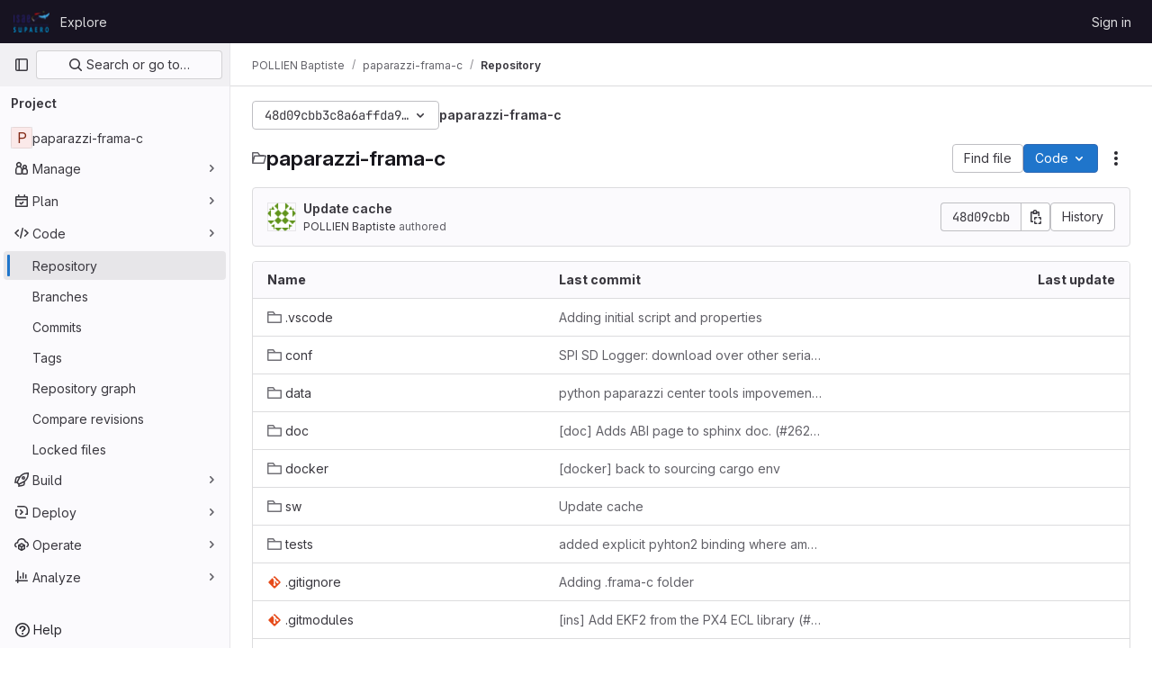

--- FILE ---
content_type: image/svg+xml
request_url: https://badges.gitter.im/paparazzi/discuss.svg
body_size: 645
content:
<svg xmlns="http://www.w3.org/2000/svg" width="92" height="20"><linearGradient id="b" x2="0" y2="100%"><stop offset="0" stop-color="#bbb" stop-opacity=".1"/><stop offset="1" stop-opacity=".1"/></linearGradient><mask id="a"><rect width="92" height="20" rx="3" fill="#fff"/></mask><g mask="url(#a)"><path fill="#555" d="M0 0h34v20H0z"/><path fill="#46BC99" d="M34 0h58v20H34z"/><path fill="url(#b)" d="M0 0h92v20H0z"/></g><g fill="#fff" text-anchor="middle" font-family="DejaVu Sans,Verdana,Geneva,sans-serif" font-size="11"><text x="17" y="15" fill="#010101" fill-opacity=".3">chat</text><text x="17" y="14">chat</text><text x="62" y="15" fill="#010101" fill-opacity=".3">on gitter</text><text x="62" y="14">on gitter</text></g></svg>

--- FILE ---
content_type: image/svg+xml; charset=utf-8
request_url: https://scan.coverity.com/projects/4928/badge.svg
body_size: 25
content:
<svg xmlns="http://www.w3.org/2000/svg" width="197.0" height="20">
  <linearGradient id="b" x2="0" y2="100%">
    <stop offset="0" stop-color="#bbb" stop-opacity=".1"/>
    <stop offset="1" stop-opacity=".1"/>
  </linearGradient>
  <mask id="a">
    <rect width="197.0" height="20" rx="3" fill="#fff"/>
  </mask>
  <g mask="url(#a)">
    <path fill="#555" d="M0 0h56v20H0z"/>
    <path fill="#e0b417" d="M56 0h197.0v20H56z"/>
    <path fill="url(#b)" d="M0 0h197.0v20H0z"/>
  </g>
  <g fill="#fff" text-anchor="left" font-family="DejaVu Sans,Verdana,Geneva,sans-serif" font-size="11">
    <text x="6" y="15" fill="#010101" fill-opacity=".3">coverity</text>
    <text x="6" y="14">coverity</text>
    <text x="62" y="15" fill="#010101" fill-opacity=".3">passed 13 new defects</text>
    <text x="62" y="14">passed 13 new defects</text>
  </g>
</svg>


--- FILE ---
content_type: text/javascript; charset=utf-8
request_url: https://gitlab.isae-supaero.fr/assets/webpack/commons-pages.groups.security.policies.edit-pages.groups.security.policies.new-pages.projects.blob.s-f60e2da3.f1a193a8.chunk.js
body_size: 7541
content:
(this.webpackJsonp=this.webpackJsonp||[]).push([[19],{"0a87":function(t,e,s){"use strict";s.d(e,"e",(function(){return n})),s.d(e,"h",(function(){return a})),s.d(e,"f",(function(){return o})),s.d(e,"a",(function(){return c})),s.d(e,"b",(function(){return l})),s.d(e,"j",(function(){return u})),s.d(e,"k",(function(){return d})),s.d(e,"c",(function(){return h})),s.d(e,"g",(function(){return m})),s.d(e,"l",(function(){return b})),s.d(e,"i",(function(){return f})),s.d(e,"d",(function(){return p}));var i=s("GuZl"),r=s("/lV4");const n="REF_TYPE_BRANCHES",a="REF_TYPE_TAGS",o="REF_TYPE_COMMITS",c=Object.freeze([n,a,o]),l="heads",u="tags",d="tag",h="branch",m="ref_type",b="x-total",f=i.h,p=Object.freeze({defaultLabelText:Object(r.a)("default"),dropdownHeader:Object(r.a)("Select Git revision"),searchPlaceholder:Object(r.a)("Search by Git revision"),noResultsWithQuery:Object(r.a)('No matching results for "%{query}"'),noResults:Object(r.a)("No matching results"),branchesErrorMessage:Object(r.a)("An error occurred while fetching branches. Retry the search."),tagsErrorMessage:Object(r.a)("An error occurred while fetching tags. Retry the search."),commitsErrorMessage:Object(r.a)("An error occurred while fetching commits. Retry the search."),selected:Object(r.a)("Selected"),branches:Object(r.a)("Branches"),tags:Object(r.a)("Tags"),commits:Object(r.a)("Commits"),noRefSelected:Object(r.a)("No ref selected"),totalCountLabel:Object(r.i)("TotalRefCountIndicator|1000+")})},HFsG:function(t,e,s){"use strict";s.d(e,"a",(function(){return O}));var i={};s.r(i),s.d(i,"setEnabledRefTypes",(function(){return l})),s.d(i,"setParams",(function(){return u})),s.d(i,"setUseSymbolicRefNames",(function(){return d})),s.d(i,"setProjectId",(function(){return h})),s.d(i,"setSelectedRef",(function(){return m})),s.d(i,"search",(function(){return b})),s.d(i,"searchBranches",(function(){return f})),s.d(i,"searchTags",(function(){return p})),s.d(i,"searchCommits",(function(){return g}));var r={};s.r(r),s.d(r,"isQueryPossiblyASha",(function(){return E})),s.d(r,"isLoading",(function(){return R}));var n=s("ewH8"),a=s("yi8e"),o=s("qPgm"),c=s("0a87");const l=function({commit:t},e){return t("SET_ENABLED_REF_TYPES",e)},u=function({commit:t},e){return t("SET_PARAMS",e)},d=function({commit:t},e){return t("SET_USE_SYMBOLIC_REF_NAMES",e)},h=function({commit:t},e){return t("SET_PROJECT_ID",e)},m=function({commit:t},e){return t("SET_SELECTED_REF",e)},b=function({state:t,dispatch:e,commit:s},i){s("SET_QUERY",i);const r=function(s,i){t.enabledRefTypes.includes(s)&&e(i)};r(c.e,"searchBranches"),r(c.h,"searchTags"),r(c.f,"searchCommits")},f=function({commit:t,state:e}){t("REQUEST_START"),o.b.branches(e.projectId,e.query,e.params).then((function(e){t("RECEIVE_BRANCHES_SUCCESS",e)})).catch((function(e){t("RECEIVE_BRANCHES_ERROR",e)})).finally((function(){t("REQUEST_FINISH")}))},p=function({commit:t,state:e}){t("REQUEST_START"),o.b.tags(e.projectId,e.query).then((function(e){t("RECEIVE_TAGS_SUCCESS",e)})).catch((function(e){t("RECEIVE_TAGS_ERROR",e)})).finally((function(){t("REQUEST_FINISH")}))},g=function({commit:t,state:e,getters:s}){s.isQueryPossiblyASha?(t("REQUEST_START"),o.b.commit(e.projectId,e.query).then((function(e){t("RECEIVE_COMMITS_SUCCESS",e)})).catch((function(e){t("RECEIVE_COMMITS_ERROR",e)})).finally((function(){t("REQUEST_FINISH")}))):t("RESET_COMMIT_MATCHES")},E=function({query:t}){return/^[0-9a-f]{4,40}$/i.test(t)},R=function({requestCount:t}){return t>0};s("3UXl"),s("iyoE");var S=s("NmEs"),T=s("QwBj"),v={SET_ENABLED_REF_TYPES(t,e){t.enabledRefTypes=e},SET_USE_SYMBOLIC_REF_NAMES(t,e){t.useSymbolicRefNames=e},SET_PARAMS(t,e){t.params=e},SET_PROJECT_ID(t,e){t.projectId=e},SET_SELECTED_REF(t,e){t.selectedRef=e},SET_QUERY(t,e){t.query=e},REQUEST_START(t){t.requestCount+=1},REQUEST_FINISH(t){t.requestCount-=1},RECEIVE_BRANCHES_SUCCESS(t,e){t.matches.branches={list:Object(S.h)(e.data).map((function(e){return{name:e.name,value:t.useSymbolicRefNames?"refs/heads/"+e.name:void 0,default:e.default,protected:e.protected}})),totalCount:parseInt(e.headers[c.l],10),error:null}},RECEIVE_BRANCHES_ERROR(t,e){t.matches.branches={list:[],totalCount:0,error:e}},RECEIVE_TAGS_SUCCESS(t,e){t.matches.tags={list:Object(S.h)(e.data).map((function(e){return{name:e.name,value:t.useSymbolicRefNames?"refs/tags/"+e.name:void 0,protected:e.protected}})),totalCount:parseInt(e.headers[c.l],10),error:null}},RECEIVE_TAGS_ERROR(t,e){t.matches.tags={list:[],totalCount:0,error:e}},RECEIVE_COMMITS_SUCCESS(t,e){const s=Object(S.h)(e.data);t.matches.commits={list:[{name:s.shortId,value:s.id,subtitle:s.title}],totalCount:1,error:null}},RECEIVE_COMMITS_ERROR(t,e){var s;t.matches.commits={list:[],totalCount:0,error:(null===(s=e.response)||void 0===s?void 0:s.status)!==T.h?e:null}},RESET_COMMIT_MATCHES(t){t.matches.commits={list:[],totalCount:0,error:null}}};n.default.use(a.b);e.b=function(){return new a.b.Store({actions:i,getters:r,mutations:v,state:{enabledRefTypes:[],projectId:null,query:"",matches:{branches:{list:[],totalCount:0,error:null},tags:{list:[],totalCount:0,error:null},commits:{list:[],totalCount:0,error:null}},selectedRef:null,params:null,requestCount:0}})};const O=function(){return{namespaced:!0,actions:i,getters:r,mutations:v,state:{enabledRefTypes:[],projectId:null,query:"",matches:{branches:{list:[],totalCount:0,error:null},tags:{list:[],totalCount:0,error:null},commits:{list:[],totalCount:0,error:null}},selectedRef:null,params:null,requestCount:0}}}},lOtA:function(t,e,s){"use strict";s("eJ0a");var i=s("P/Kr"),r=s.n(i),n=s("Tmea"),a=s.n(n),o=(s("LdIe"),s("z6RN"),s("PTOk"),s("dHQd"),s("yoDG"),s("KeS/"),s("tWNI"),s("8d6S"),s("VwWG"),s("IYHS"),s("rIA9"),s("MViX"),s("zglm"),s("GDOA"),s("hlbI"),s("a0mT"),s("u3H1"),s("ta8/"),s("IKCR"),s("nmTw"),s("W2kU"),s("58fc"),s("7dtT"),s("Rhav"),s("uhEP"),s("eppl"),s("B++/"),s("47t/"),s("v2fZ"),s("Lzak")),c=s("s1D3"),l=s("crTv"),u=s("lHJB"),d=s("yi8e"),h=s("/lV4"),m=s("yPtd"),b=s("udiD"),f=s("0a87"),p=s("HFsG");s("3UXl"),s("iyoE"),s("UezY"),s("hG7+");function g(t){return t.map((function(t){return{text:t.name,value:t.value||t.name,protected:t.protected,default:t.default}}))}var E={name:"RefSelector",components:{GlBadge:o.a,GlIcon:c.a,GlCollapsibleListbox:l.a,ProtectedBadge:m.a},directives:{GlTooltip:u.a},inheritAttrs:!1,props:{disabled:{type:Boolean,required:!1,default:!1},enabledRefTypes:{type:Array,required:!1,default:function(){return f.a},validator:function(t){return r()(t)&&t.length>0&&t.every((function(t){return f.a.includes(t)}))&&t.length===new Set(t).size}},value:{type:String,required:!1,default:""},queryParams:{type:Object,required:!1,default:function(){}},projectId:{type:String,required:!0},translations:{type:Object,required:!1,default:function(){return{}}},useSymbolicRefNames:{type:Boolean,required:!1,default:!1},state:{type:Boolean,required:!1,default:!0},name:{type:String,required:!1,default:""},toggleButtonClass:{type:[String,Object,Array],required:!1,default:null},defaultBranch:{type:String,required:!1,default:null}},data:()=>({query:""}),computed:{...Object(d.f)({matches:function(t){return t.matches},lastQuery:function(t){return t.query},selectedRef:function(t){return t.selectedRef},params:function(t){return t.params}}),...Object(d.d)(["isLoading","isQueryPossiblyASha"]),i18n(){return{...f.d,...this.translations}},listBoxItems(){var t=this;const{branches:e,tags:s,commits:i}=this;let r;if(this.selectedRef){const e=!this.query&&{name:this.selectedRefForDisplay,value:this.selectedRef};r=this.branches.find((function(e){var s;return(null!==(s=e.value)&&void 0!==s?s:e.name)===t.selectedRef}))||this.tags.find((function(e){var s;return(null!==(s=e.value)&&void 0!==s?s:e.name)===t.selectedRef}))||this.commits.find((function(e){var s;return(null!==(s=e.value)&&void 0!==s?s:e.name)===t.selectedRef}))||e}const n=e.find((function(e){return e.name===t.defaultBranch}));return this.defaultBranch&&!n&&e.push({name:this.defaultBranch,value:this.defaultBranch,default:!0}),function({branches:t,tags:e,commits:s,selectedRef:i}){const r=[],n=function(t,e,s=!0){if(!t)return;const n=s&&i?t.filter((function(t){return t.name!==i.name})):t;null!=n&&n.length&&r.push({text:e,options:g(n).sort((function(t,e){return Boolean(e.default)-Boolean(t.default)}))})};return i&&n([i],f.d.selected,!1),n(t,f.d.branches),n(e,f.d.tags),n(s,f.d.commits),r}({branches:e,tags:s,commits:i,selectedRef:r})},branches(){return this.enabledRefTypes.includes(f.e)?this.matches.branches.list:[]},tags(){return this.enabledRefTypes.includes(f.h)?this.matches.tags.list:[]},commits(){return this.enabledRefTypes.includes(f.f)?this.matches.commits.list:[]},extendedToggleButtonClass(){const t=[{"!gl-shadow-inner-1-red-500":!this.state,"gl-font-monospace":Boolean(this.selectedRef)},"gl-mb-0"];return Array.isArray(this.toggleButtonClass)?t.push(...this.toggleButtonClass):t.push(this.toggleButtonClass),t},footerSlotProps(){return{isLoading:this.isLoading,matches:this.matches,query:this.lastQuery}},errors(){return function(t,e,s){const i=[];return t&&t.error&&i.push(f.d.branchesErrorMessage),e&&e.error&&i.push(f.d.tagsErrorMessage),s&&s.error&&i.push(f.d.commitsErrorMessage),i}(this.matches.branches,this.matches.tags,this.matches.commits)},selectedRefForDisplay(){return this.useSymbolicRefNames&&this.selectedRef?this.selectedRef.replace(/^refs\/(tags|heads)\//,""):this.selectedRef},buttonText(){return this.selectedRefForDisplay||this.i18n.noRefSelected},noResultsMessage(){return this.lastQuery?Object(h.j)(this.i18n.noResultsWithQuery,{query:this.lastQuery}):this.i18n.noResults},dropdownIcon(){let t;return this.selectedRef.includes("refs/"+f.j)?t=f.k:this.selectedRef.includes("refs/"+f.b)&&(t=f.c),t}},watch:{value:{immediate:!0,handler(){this.value!==this.selectedRef&&this.setSelectedRef(this.value)}}},beforeCreate(){this.$store=Object(p.b)()},created(){var t=this;this.debouncedSearch=a()(this.search,f.i),this.setProjectId(this.projectId),this.setParams(this.queryParams),this.$watch("enabledRefTypes",(function(){t.setEnabledRefTypes(t.enabledRefTypes),t.search()}),{immediate:!0}),this.$watch("useSymbolicRefNames",(function(){return t.setUseSymbolicRefNames(t.useSymbolicRefNames)}),{immediate:!0})},methods:{...Object(d.c)(["setEnabledRefTypes","setUseSymbolicRefNames","setParams","setProjectId","setSelectedRef"]),...Object(d.c)({storeSearch:"search"}),onSearchBoxInput(t=""){this.query=null==t?void 0:t.trim(),this.debouncedSearch()},selectRef(t){this.disabled||(this.setSelectedRef(t),this.$emit("input",this.selectedRef))},search(){this.storeSearch(this.query)},totalCountText(t){return t>999?this.i18n.totalCountLabel:""+t},isSelectedGroup(t){return t===this.i18n.selected},onCopyToClipboard(){this.selectedRef.startsWith("refs/"+f.j)?Object(b.default)(Object(h.a)("Tag name copied to clipboard.")):Object(b.default)(Object(h.a)("Branch name copied to clipboard."))}}},R=s("tBpV"),S=Object(R.a)(E,(function(){var t=this,e=t._self._c;return e("div",[e("gl-collapsible-listbox",t._g(t._b({staticClass:"ref-selector gl-w-full",attrs:{block:"",searchable:"",selected:t.selectedRef,"header-text":t.i18n.dropdownHeader,items:t.listBoxItems,"no-results-text":t.noResultsMessage,searching:t.isLoading,"search-placeholder":t.i18n.searchPlaceholder,"toggle-class":t.extendedToggleButtonClass,"toggle-text":t.buttonText,icon:t.dropdownIcon,disabled:t.disabled},on:{hidden:function(e){return t.$emit("hide")},search:t.onSearchBoxInput,select:t.selectRef},scopedSlots:t._u([{key:"group-label",fn:function({group:s}){return[e("div",{staticClass:"gl-flex gl-items-center gl-justify-between gl-pb-1"},[e("div",[t._v("\n          "+t._s(s.text)+"\n          "),t.isSelectedGroup(s.text)?t._e():e("gl-badge",{attrs:{"data-testid":"count"}},[t._v(t._s(t.totalCountText(s.options.length)))])],1),t._v(" "),t.isSelectedGroup(s.text)&&t.selectedRef?e("div",{directives:[{name:"gl-tooltip",rawName:"v-gl-tooltip.hover.focus.click.html",value:{placement:"left",boundary:"scrollParent"},expression:"{\n            placement: 'left',\n            boundary: 'scrollParent',\n          }",modifiers:{hover:!0,focus:!0,click:!0,html:!0}}],staticClass:"gl-mr-3 gl-cursor-pointer",attrs:{title:t.__("Copy selected ref"),"data-testid":"clipboard","data-clipboard-text":t.selectedRefForDisplay},on:{click:t.onCopyToClipboard}},[e("gl-icon",{attrs:{name:"copy-to-clipboard"}})],1):t._e()])]}},{key:"list-item",fn:function({item:s}){return[t._v("\n      "+t._s(s.text)+"\n      "),s.default?e("gl-badge",{attrs:{variant:"info"}},[t._v(t._s(t.i18n.defaultLabelText))]):t._e(),t._v(" "),s.protected?e("protected-badge"):t._e()]}},{key:"footer",fn:function(){return[t._t("footer",null,null,t.footerSlotProps),t._v(" "),t._l(t.errors,(function(s){return e("div",{key:s,staticClass:"gl-mx-4 gl-my-3 gl-flex gl-items-start gl-text-danger",attrs:{"data-testid":"red-selector-error-list"}},[e("gl-icon",{staticClass:"gl-mr-2 gl-mt-2 gl-shrink-0",attrs:{name:"error"}}),t._v(" "),e("span",[t._v(t._s(s))])],1)}))]},proxy:!0}],null,!0)},"gl-collapsible-listbox",t.$attrs,!1),t.$listeners)),t._v(" "),t.name?e("input",{attrs:{"data-testid":"selected-ref-form-field",type:"hidden",name:t.name},domProps:{value:t.selectedRef}}):t._e()],1)}),[],!1,null,null,null);e.a=S.exports},yWhq:function(t,e,s){"use strict";s.d(e,"a",(function(){return et}));var i=s("KFC0"),r=s.n(i),n=s("3hkr"),a=s("CU79"),o=s("4z8A"),c=s("QiCN"),l=s("ou5p"),u=s("oTzT"),d=s("ZdEn"),h=s("gZSI"),m=s("VuSA"),b=s("d7r4"),f=s("ojJK"),p=s("DCOC"),g=s("J6+d"),E=s("onSc"),R=s("9k56"),S=s("jIK5"),T=s("BBKf"),v=s("35qI"),O=s("9Dxz"),j=s("i8zK"),y=s("KZ4l"),C=s("hII5"),_=s("DlAA"),I=s("g+RJ"),A=s("5TS0"),x=s("qO70"),P=s("aBA8"),D=s("CKxR"),B=s("0M2I"),$=s("QcjV");const H=Object(R.c)({mixins:[P.a],data:()=>({name:"b-toaster"}),methods:{onAfterEnter(t){Object(u.z)(()=>{Object(u.x)(t,this.name+"-enter-to")})}},render(t){return t("transition-group",{props:{tag:"div",name:this.name},on:{afterEnter:this.onAfterEnter}},this.normalizeSlot())}}),w=Object(C.c)({ariaAtomic:Object(C.b)(S.r),ariaLive:Object(C.b)(S.r),name:Object(C.b)(S.r,void 0,!0),role:Object(C.b)(S.r)},n.Q),N=Object(R.c)({name:n.Q,mixins:[x.a],props:w,data(){return{doRender:!1,dead:!1,staticName:this.name}},beforeMount(){const{name:t}=this;this.staticName=t,E.Wormhole.hasTarget(t)?(Object(f.a)(`A "<portal-target>" with name "${t}" already exists in the document.`,n.Q),this.dead=!0):this.doRender=!0},beforeDestroy(){this.doRender&&this.emitOnRoot(Object(d.e)(n.Q,a.i),this.name)},destroyed(){const{$el:t}=this;t&&t.parentNode&&t.parentNode.removeChild(t)},render(t){let e=t("div",{class:["gl-hidden",{"b-dead-toaster":this.dead}]});if(this.doRender){const s=t(E.PortalTarget,{staticClass:"b-toaster-slot",props:{name:this.staticName,multiple:!0,tag:"div",slim:!1,transition:H}});e=t("div",{staticClass:"b-toaster",class:[this.staticName],attrs:{id:this.staticName,role:this.role||null,"aria-live":this.ariaLive,"aria-atomic":this.ariaAtomic}},[s])}return e}}),{mixin:k,props:q,prop:M,event:L}=Object(j.a)("visible",{type:S.g,defaultValue:!1,event:a.d}),Q=Object(m.k)(B.b,["href","to"]),U=Object(C.c)(Object(m.m)({...A.b,...q,...Q,appendToast:Object(C.b)(S.g,!1),autoHideDelay:Object(C.b)(S.m,5e3),bodyClass:Object(C.b)(S.e),headerClass:Object(C.b)(S.e),headerTag:Object(C.b)(S.r,"header"),isStatus:Object(C.b)(S.g,!1),noAutoHide:Object(C.b)(S.g,!1),noFade:Object(C.b)(S.g,!1),noHoverPause:Object(C.b)(S.g,!1),solid:Object(C.b)(S.g,!1),static:Object(C.b)(S.g,!1),title:Object(C.b)(S.r),toastClass:Object(C.b)(S.e),toaster:Object(C.b)(S.r,"b-toaster-top-right"),variant:Object(C.b)(S.r)}),n.P),F=Object(R.c)({name:n.P,mixins:[I.a,A.a,k,x.a,P.a,D.a],inheritAttrs:!1,props:U,data:()=>({isMounted:!1,doRender:!1,localShow:!1,isTransitioning:!1,isHiding:!1,order:0,dismissStarted:0,resumeDismiss:0}),computed:{toastClasses(){const{appendToast:t,variant:e}=this;return{"b-toast-solid":this.solid,"b-toast-append":t,"b-toast-prepend":!t,["b-toast-"+e]:e}},slotScope(){const{hide:t}=this;return{hide:t}},computedDuration(){return Object(O.b)(Object(y.b)(this.autoHideDelay,0),1e3)},computedToaster(){return String(this.toaster)},transitionHandlers(){return{beforeEnter:this.onBeforeEnter,afterEnter:this.onAfterEnter,beforeLeave:this.onBeforeLeave,afterLeave:this.onAfterLeave}},computedAttrs(){return{...this.bvAttrs,id:this.safeId(),tabindex:"0"}}},watch:{[M](t){this[t?"show":"hide"]()},localShow(t){t!==this[M]&&this.$emit(L,t)},toaster(){this.$nextTick(this.ensureToaster)},static(t){t&&this.localShow&&this.ensureToaster()}},created(){this.$_dismissTimer=null},mounted(){this.isMounted=!0,this.$nextTick(()=>{this[M]&&Object(u.z)(()=>{this.show()})}),this.listenOnRoot(Object(d.d)(n.P,a.L),t=>{t===this.safeId()&&this.show()}),this.listenOnRoot(Object(d.d)(n.P,a.t),t=>{t&&t!==this.safeId()||this.hide()}),this.listenOnRoot(Object(d.e)(n.Q,a.i),t=>{t===this.computedToaster&&this.hide()})},beforeDestroy(){this.clearDismissTimer()},methods:{show(){if(!this.localShow){this.ensureToaster();const t=this.buildEvent(a.L);this.emitEvent(t),this.dismissStarted=this.resumeDismiss=0,this.order=Date.now()*(this.appendToast?1:-1),this.isHiding=!1,this.doRender=!0,this.$nextTick(()=>{Object(u.z)(()=>{this.localShow=!0})})}},hide(){if(this.localShow){const t=this.buildEvent(a.t);this.emitEvent(t),this.setHoverHandler(!1),this.dismissStarted=this.resumeDismiss=0,this.clearDismissTimer(),this.isHiding=!0,Object(u.z)(()=>{this.localShow=!1})}},buildEvent(t){let e=arguments.length>1&&void 0!==arguments[1]?arguments[1]:{};return new v.a(t,{cancelable:!1,target:this.$el||null,relatedTarget:null,...e,vueTarget:this,componentId:this.safeId()})},emitEvent(t){const{type:e}=t;this.emitOnRoot(Object(d.e)(n.P,e),t),this.$emit(e,t)},ensureToaster(){if(this.static)return;const{computedToaster:t}=this;if(!E.Wormhole.hasTarget(t)){const e=document.createElement("div");document.body.appendChild(e);Object(p.a)(this.bvEventRoot,N,{propsData:{name:t}}).$mount(e)}},startDismissTimer(){this.clearDismissTimer(),this.noAutoHide||(this.$_dismissTimer=setTimeout(this.hide,this.resumeDismiss||this.computedDuration),this.dismissStarted=Date.now(),this.resumeDismiss=0)},clearDismissTimer(){clearTimeout(this.$_dismissTimer),this.$_dismissTimer=null},setHoverHandler(t){const e=this.$refs["b-toast"];Object(d.c)(t,e,"mouseenter",this.onPause,a.Q),Object(d.c)(t,e,"mouseleave",this.onUnPause,a.Q)},onPause(){if(this.noAutoHide||this.noHoverPause||!this.$_dismissTimer||this.resumeDismiss)return;const t=Date.now()-this.dismissStarted;t>0&&(this.clearDismissTimer(),this.resumeDismiss=Object(O.b)(this.computedDuration-t,1e3))},onUnPause(){this.noAutoHide||this.noHoverPause||!this.resumeDismiss?this.resumeDismiss=this.dismissStarted=0:this.startDismissTimer()},onLinkClick(){this.$nextTick(()=>{Object(u.z)(()=>{this.hide()})})},onBeforeEnter(){this.isTransitioning=!0},onAfterEnter(){this.isTransitioning=!1;const t=this.buildEvent(a.M);this.emitEvent(t),this.startDismissTimer(),this.setHoverHandler(!0)},onBeforeLeave(){this.isTransitioning=!0},onAfterLeave(){this.isTransitioning=!1,this.order=0,this.resumeDismiss=this.dismissStarted=0;const t=this.buildEvent(a.s);this.emitEvent(t),this.doRender=!1},makeToast(t){const{slotScope:e}=this,s=Object(_.d)(this),i=[],r=this.normalizeSlot(T.z,e);r&&i.push(r);let n=t();i.length>0&&(n=t(this.headerTag,{staticClass:"toast-header",class:this.headerClass},i));const a=t(s?B.a:"div",{staticClass:"toast-body",class:this.bodyClass,props:s?Object(C.d)(Q,this):{},on:s?{click:this.onLinkClick}:{}},this.normalizeSlot(T.d,e));return t("div",{staticClass:"toast",class:this.toastClass,attrs:this.computedAttrs,key:"toast-"+this[R.a],ref:"toast"},[n,a])}},render(t){if(!this.doRender||!this.isMounted)return t();const{order:e,static:s,isHiding:i,isStatus:r}=this,n="b-toast-"+this[R.a],a=t("div",{staticClass:"b-toast",class:this.toastClasses,attrs:{...s?{}:this.scopedStyleAttrs,id:this.safeId("_toast_outer"),role:i?null:r?"status":"alert","aria-live":i?null:r?"polite":"assertive","aria-atomic":i?null:"true"},key:n,ref:"b-toast"},[t($.a,{props:{noFade:this.noFade},on:this.transitionHandlers},[this.localShow?this.makeToast(t):t()])]);return t(E.Portal,{props:{name:n,to:this.computedToaster,order:e,slim:!0,disabled:s}},[a])}}),G=["id",...Object(m.h)(Object(m.j)(U,["static","visible"]))],V={toastContent:"default",title:"toast-title"},z=t=>G.reduce((e,s)=>(Object(h.n)(t[s])||(e[s]=t[s]),e),{}),Y=Object(b.a)({plugins:{plugin:t=>{const e=t.extend({name:n.R,extends:F,mixins:[o.a],destroyed(){const{$el:t}=this;t&&t.parentNode&&t.parentNode.removeChild(t)},mounted(){const t=()=>{this.localShow=!1,this.doRender=!1,this.$nextTick(()=>{this.$nextTick(()=>{Object(u.z)(()=>{this.$destroy()})})})};this.bvParent.$once(a.T,t),this.$once(a.s,t),this.listenOnRoot(Object(d.e)(n.Q,a.i),e=>{e===this.toaster&&t()})}});class s{constructor(t){Object(m.a)(this,{_vm:t,_root:Object(g.a)(t)}),Object(m.d)(this,{_vm:Object(m.l)(),_root:Object(m.l)()})}toast(t){let s=arguments.length>1&&void 0!==arguments[1]?arguments[1]:{};t&&!Object(f.c)("$bvToast")&&((t,s)=>{if(Object(f.c)("$bvToast"))return;const i=Object(p.a)(s,e,{propsData:{...z(Object(l.b)(n.P)),...Object(m.j)(t,Object(m.h)(V)),static:!1,visible:!0}});Object(m.h)(V).forEach(e=>{const s=t[e];Object(h.n)(s)||(i.$slots[V[e]]=Object(c.b)(s))});const r=document.createElement("div");document.body.appendChild(r),i.$mount(r)})({...z(s),toastContent:t},this._vm)}show(t){t&&this._root.$emit(Object(d.d)(n.P,a.L),t)}hide(){let t=arguments.length>0&&void 0!==arguments[0]?arguments[0]:null;this._root.$emit(Object(d.d)(n.P,a.t),t)}}t.mixin({beforeCreate(){this._bv__toast=new s(this)}}),Object(m.g)(t.prototype,"$bvToast")||Object(m.e)(t.prototype,"$bvToast",{get(){return this&&this._bv__toast||Object(f.a)('"$bvToast" must be accessed from a Vue instance "this" context.',n.P),this._bv__toast}})}}}),K=Object(b.a)({components:{BToast:F,BToaster:N},plugins:{BVToastPlugin:Y}});var J=s("Ge+5");const W={autoHideDelay:5e3,toastClass:"gl-toast",isStatus:!0,toaster:"b-toaster-bottom-left"};let Z=0;function X(t,e,s){const i=[t(J.a,{class:["gl-toast-close-button"],on:{click:e.hide}})];return s.action&&i.splice(0,0,t("a",{role:"button",class:["gl-toast-action"],on:{click:t=>s.action.onClick(t,e)}},s.action.text)),i}function tt(t){let e=arguments.length>1&&void 0!==arguments[1]?arguments[1]:{};const s="gl-toast-"+Z;Z+=1;const i=()=>{this.$bvToast.hide(s)},n={id:s,hide:i};if(r()(e.onComplete)){const t=i=>{i.componentId===s&&(this.$root.$off("bv::toast:hidden",t),e.onComplete(i))};this.$root.$on("bv::toast:hidden",t)}const a=Number.isNaN(null==e?void 0:e.autoHideDelay)?null:{autoHideDelay:e.autoHideDelay};return this.$bvToast.toast(t,{...W,...a,id:s,title:X(this.$createElement,n,e)}),n}var et={install(t){t.use(K),t.mixin({beforeCreate(){this.$toast||(this.$toast={show:tt.bind(this)})}})}}}}]);
//# sourceMappingURL=commons-pages.groups.security.policies.edit-pages.groups.security.policies.new-pages.projects.blob.s-f60e2da3.f1a193a8.chunk.js.map